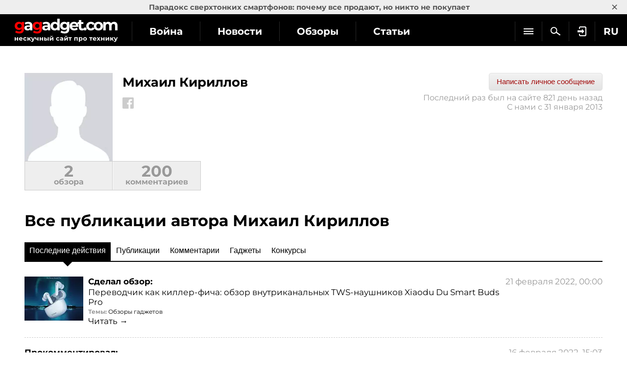

--- FILE ---
content_type: text/html; charset=utf-8
request_url: https://gagadget.com/users/70220/all/
body_size: 8826
content:
<!DOCTYPE html>
<html lang="ru">
<head>
	<meta charset="utf-8" />
	<title>Михаил Кириллов: последние и актуальные новости автора | gagadget.com</title>
	




	<meta name="description" content="Читайте последние новости, обзоры и статьи от автора Михаил Кириллов. Биография и контакты автора сайта gagadget.com" />
	<meta name="robots" content="max-snippet:-1, max-image-preview:large" />
	






	<link rel="shortcut icon" href="https://gagadget.com/static/img/favicon.ico" />
	<meta name="google-site-verification" content="QMcaq0cTD_zR_KYHWQnbJOVToeXkQDSi9lQcPiYlmSE" />
	<meta name="dumedia-verify" content="4c69df21d40a" />
	<meta name='ir-site-verification-token' value='2015789489'>
	<meta name="msvalidate.01" content="BA576474C8B94AF0DF2F7F19B170DF72" />
	<meta name="viewport" content="width=device-width, initial-scale=1.0" />
	<meta name="advmaker-verification" content="1b9360c2ac0db62a39764e6e53f30a73" />
	
	<meta property="fb:pages" content="105677749495173" />

	<link rel="dns-prefetch" href="//www.googletagservices.com/" />
	<link rel="dns-prefetch" href="//www.googletagmanager.com/" />
	
	<link rel="dns-prefetch" href="//connect.facebook.net/" />
	<link rel="dns-prefetch" href="//x.magnet.kiev.ua/" />
	<link rel="dns-prefetch" href="//z-na.amazon-adsystem.com/" />
	<link rel="dns-prefetch" href="//autolinkmaker.itunes.apple.com/" />
	<link rel="preload" href="/static/css/montserrat/JTUHjIg1_i6t8kCHKm4532VJOt5-QNFgpCtr6Hw5aXo.woff2" as="font" type="font/woff2" crossorigin />
	<link rel="preload" href="/static/css/montserrat/JTUHjIg1_i6t8kCHKm4532VJOt5-QNFgpCuM73w5aXo.woff2" as="font" type="font/woff2" crossorigin />
	<link rel="preload" href="/static/css/montserrat/JTUHjIg1_i6t8kCHKm4532VJOt5-QNFgpCuM73w3aXpsog.woff2" as="font" type="font/woff2" crossorigin />
	<link rel="preload" href="/static/css/montserrat/JTUHjIg1_i6t8kCHKm4532VJOt5-QNFgpCtr6Hw3aXpsog.woff2" as="font" type="font/woff2" crossorigin />

	
		
		
			<link rel="next" href="/users/70220/all/?page=2" />
		
	

	
	
		<script type="application/ld+json">
		{
			"@context": "https://schema.org",
			"@type": "WebSite",
			"name": "Gagadget.com",
			"url": "https://gagadget.com/",
			"potentialAction": {
				"@type": "SearchAction",
				"target": "https://gagadget.com/search/?q={search_term_string}",
				"query-input": "required name=search_term_string"
			}
		}
		</script>
		<script type="application/ld+json">
		{
			"@context": "https://schema.org",
			"@type": "Organization",
			"name": "Gagadget",
			"legalName": "Gagadget.com",
			"url": "https://gagadget.com/",
			"sameAs": [
				
				"https://flipboard.com/@gagadget/gagadget.com-ru-ut05r8paz",
				
				"https://t.me/gagadget",
				
				"https://twitter.com/gagadget",
				
				"https://www.facebook.com/gagadgetcom",
				
				"https://instagram.com/instagagadget"
				
			],
			"foundingDate": 2007,
			"logo": {
				"@type": "ImageObject",
				"url": "https://gagadget.com/static/img/gg_logo_black_600x60.jpg",
				"width": "600",
				"height": "60"
			},
			"address": {
				"@type": "PostalAddress",
				"streetAddress": "ул. Большая Васильковская 65",
				"addressLocality": "Киев",
				"postalCode": "03150",
				"addressCountry": "UA"
			},
			"contactPoint": {
				"@type": "ContactPoint",
				"email": "info@magnet.kiev.ua",
				"contactType": "headquoters",
				"areaServed": "UA",
				"availableLanguage": [
					"uk","en","de","fr","it","es","nl","sv","da","nb","pl","ru"
				]
			}
		}
		</script>
		<script type="application/ld+json">
		{
			"@context": "https://schema.org",
			"@type": "NewsMediaOrganization",
			"name": "Gagadget",
			"legalName": "Gagadget.com",
			"url": "https://gagadget.com/",
			"sameAs": [
				
				"https://flipboard.com/@gagadget/gagadget.com-ru-ut05r8paz",
				
				"https://t.me/gagadget",
				
				"https://twitter.com/gagadget",
				
				"https://www.facebook.com/gagadgetcom",
				
				"https://instagram.com/instagagadget"
				
			],
			"foundingDate": 2007,
			"logo": {
				"@type": "ImageObject",
				"url": "https://gagadget.com/static/img/gg_logo_black_600x60.jpg",
				"width": "600",
				"height": "60"
			},
			"address": {
				"@type": "PostalAddress",
				"streetAddress": "ул. Большая Васильковская 65",
				"addressLocality": "Киев",
				"postalCode": "03150",
				"addressCountry": "UA"
			},
			"contactPoint": {
				"@type": "ContactPoint",
				"email": "info@magnet.kiev.ua",
				"contactType": "headquoters",
				"areaServed": "UA",
				"availableLanguage": [
					"uk","en","de","fr","it","es","nl","sv","da","nb","pl","ru"
				]
			}
		}
		</script>
	
	








	
		<script type="application/ld+json">
		{
			"@context": "https://schema.org",
			"@type": "ProfilePage",
			"@id": "https://gagadget.com/users/70220/all/",
			"mainEntity": {
				"@type": "Person",
				"@id": "70220",
				"name": "Михаил Кириллов",
				
				"url": "https://gagadget.com/users/70220/all/",
				"image": "https://gagadget.com/media/cache/b0/f7/b0f75d1e942b0a6c4c732b777941d462.webp",
				"agentInteractionStatistic": {
					"@type": "InteractionCounter",
					"interactionType": "https://schema.org/WriteAction",
					"userInteractionCount": "3"
				}
				
				,"sameAs": [
					"https://www.facebook.com/Graff25/"
					
					
				]
				
			}
		}
		</script>
	



	

	
	<link rel="stylesheet" type="text/css" media="all" href="/static/css/bootstrap/bootstrap.css" />
	
		<link rel="stylesheet" type="text/css" media="all" href="/static/css/montserrat/montserrat.css?v=5" />
		<link rel="stylesheet" type="text/css" media="all" href="/static/css/layout.css?v=20230227" />
		<link rel="stylesheet" type="text/css" media="all" href="/static/css/all.css?v=14072025" />
		<link rel="stylesheet" type="text/css" media="all" href="/static/css/components.css?v=20240708" />
		<link rel="stylesheet" type="text/css" media="all" href="/static/markitup/skins/markitup/style.css" />
		<link rel="stylesheet" type="text/css" media="all" href="/static/markitup/sets/markdown/style.css?v=4" />
		
			<link rel="stylesheet" type="text/css" media="all" href="/static/css/fit.css?v=112" />
		
	


	
		<script async="async" src="https://www.googletagservices.com/tag/js/gpt.js"></script>
	
	<script>
		var googletag = googletag || {};
		googletag.cmd = googletag.cmd || [];
		
			
			googletag.cmd.push(function() {
				var mapping_top = googletag.sizeMapping().
				addSize([768, 500], [728, 90]).
				addSize([1, 1], [[360, 100], [320, 50], [320, 100]]).
				build();
				
				
				googletag.pubads().collapseEmptyDivs(true);
				googletag.pubads().enableSingleRequest();
				googletag.pubads().setTargeting('request-path', '/users/70220/all/');
				
				
				googletag.enableServices();
			});
		
	</script>

	






	
		
	
	<link rel="canonical" href="https://gagadget.com/users/70220/all/" />




	<script type="text/javascript" src="/static/CACHE2/js/701d7b8123c6.js"></script>

	

	
		<script id="facebook-jssdk" src="https://connect.facebook.net/ru_RU/all.js#xfbml=1"></script>
	

	<script src="/static/js/advert.js"></script>
	

	<!-- Gravitec push -->
	<script>(function(w,d,s,l,i){w[l]=w[l]||[];w[l].push({'gtm.start':
	new Date().getTime(),event:'gtm.js'});var f=d.getElementsByTagName(s)[0],
	j=d.createElement(s),dl=l!='dataLayer'?'&l='+l:'';j.async=true;j.src=
	'https://www.googletagmanager.com/gtm.js?id='+i+dl;f.parentNode.insertBefore(j,f);
	})(window,document,'script','dataLayer','GTM-K3XZ8W3');</script>
	<!-- End Gravitec push -->

	<script type="text/javascript" src="https://classic.avantlink.com/affiliate_app_confirm.php?mode=js&authResponse=c43af3017a9b4af8fd22d6e5570994ae478d5406"></script>
</head>
<body class="os-mac body-pt body-pt_toplink">

	<!-- Google Tag Manager (noscript) -->
	<noscript><iframe src="https://www.googletagmanager.com/ns.html?id=GTM-KDNH3DF"
	height="0" width="0" style="display:none;visibility:hidden"></iframe></noscript>
	<!-- End Google Tag Manager (noscript) -->

	
		<div id="gagadget_branding">
			<script>
				googletag.cmd.push(function() {
					googletag.defineSlot('/13436854/gagadget_branding', [1, 1], 'gagadget_branding').addService(googletag.pubads());
					googletag.display('gagadget_branding');
				});
			</script>
		</div>
	

	
		
			
				<script async src="//pagead2.googlesyndication.com/pagead/js/adsbygoogle.js"></script>
				<script>
					(adsbygoogle = window.adsbygoogle || []).push({
						google_ad_client: "ca-pub-2414957330122261",
						enable_page_level_ads: true
					});
				</script>
			
		
	

	

		
			
<div class="header-wrap js-header-wrap header-wrap_fixed">
	
		<div class="toplink-container js-toplink-container">
	<a href="https://gagadget.com/ru/683779-paradoks-sverhtonkih-smartfonov-pochemu-vse-prodayut-no-nikto-ne-pokupaet/" class="toplink-container__link js-open"><b>Парадокс сверхтонких смартфонов: почему все продают, но никто не покупает</b></a>
	<a href="#" class="toplink-container__link toplink-container__link_close" data-url="/ajax/close-toplink/639/">×</a>
</div>

	

	<div class="header-cont">
		<div class="header-cont__in">
			<ul class="nav pull-right js-sub-cont">
				<li class="pull-right relative">
					

<div class="js-country">
	
		<span class="nav__link nav__link_nar">
			RU
		</span>
		<ul class="nav-drop">
			
				
					
						
											
							
								<li>
									<a href="/uk/" class="nav-drop__link">UK</a>
								</li>
							
						
					
				
			
				
					
						
											
							
								<li>
									<a href="/en/" class="nav-drop__link">EN</a>
								</li>
							
						
					
				
			
				
					
						
											
							
								<li>
									<a href="https://gagadget.de/" class="nav-drop__link">DE</a>
								</li>
							
						
					
				
			
				
					
						
											
							
								<li>
									<a href="/fr/" class="nav-drop__link">FR</a>
								</li>
							
						
					
				
			
				
					
						<li>
							<a href="https://gagadget.it/" class="nav-drop__link">IT</a>
						</li>
					
				
			
				
					
						
											
							
								<li>
									<a href="https://gagadget.es/" class="nav-drop__link">ES</a>
								</li>
							
						
					
				
			
				
					
						
											
							
								<li>
									<a href="https://gagadget.nl/" class="nav-drop__link">NL</a>
								</li>
							
						
					
				
			
				
					
						
											
							
								<li>
									<a href="https://sv.gagadget.com/" class="nav-drop__link">SV</a>
								</li>
							
						
					
				
			
				
					
						
					
				
			
				
					
						
					
				
			
				
					
						
											
							
								<li>
									<a href="https://gagadget.pl/" class="nav-drop__link">PL</a>
								</li>
							
						
					
				
			
				
			
		</ul>
	
</div>
				</li>
				
				<li class="pull-right">
					
						<a href="/auth/login/?next=/users/70220/all/" class="nav__link nav__link_nar auth-login" rel="nofollow"><span class="nav__login"></span></a>
					
				</li>
				<li class="pull-right">
					<a href="/search/" class="nav__link nav__link_nar js-search" rel="nofollow"><span class="nav__search"></span></a>
				</li>
				<li class="pull-right nav__more js-submenu">
					<div class="menu-link">
						<span class="nav__link nav__link_nar">
							<span class="icon-bar-wr">
								<span class="icon-bar"></span>
								<span class="icon-bar"></span>
								<span class="icon-bar"></span>
							</span>
						</span>
						<ul class="nav-drop"></ul>
					</div>
				</li>
			</ul>
			<ul class="nav nav_left js-r-menu">
				<li class="js-r-menu-item">
					<a href="/war/" class="nav__link">Война</a>
				</li>
				<li class="js-r-menu-item">
					<a href="/news/" class="nav__link">Новости</a>
				</li>
				<li class="js-r-menu-item">
					<a href="/reviews/" class="nav__link">Обзоры</a>
				</li>
				<li class="js-r-menu-item">
					<a href="/articles/" class="nav__link">Статьи</a>
				</li>
				<li class="js-r-menu-item">
					<a href="/games/" class="nav__link">Игры</a>
				</li>
				
				<li class="js-r-menu-item">
					<a href="/chto-kupit/" class="nav__link">Что купить</a>
				</li>
				
				<li class="js-r-menu-item">
					<a href="/specials/" class="nav__link">Спецпроекты</a>
				</li>
				<li class="js-r-menu-item">
					<a href="/questions/popular/" class="nav__link">Вопросы эксперту</a>
				</li>
				
			</ul>
			
		</div>
	</div>
	<div class="header-logo">
		<a class="logo-gg" href="/ru/"></a>
	</div>
	<div class="clearfix"></div>
	
</div>

		

		

		<div id="wrapper" class="l-page-wrapper">
			
				
			
			<div class="site-body">
				<div id="main" class=" l-container">
					
					

					
	



<div class="row row_hm">
	
		<div class="col-sm-10 pull-right-sm">
			<div class="l-inner l-inner_high">
				<h2>Михаил Кириллов</h2>
			</div>
		</div>
		<div class="col-sm-2">
			<div class="l-inner l-inner_special">
				<div class="text-center">
					
						<img class="respon-img" src="/media/cache/b0/f7/b0f75d1e942b0a6c4c732b777941d462.webp" width="360" height="360" alt="Михаил Кириллов" />
					
				</div>
				<div class="row row-sm-w600 bottom20">
					
					
						
						
							<div class="col-xs-6 col-sm-2 bl-view bl-view_border"><span><span class="bl-view__num">2</span><br>обзора</span></div>
						
						
						
							<div class="col-xs-6 col-sm-2 bl-view bl-view_border"><span><span class="bl-view__num">200</span><br>комментариев</span></div>
						
					
				</div>
			</div>
		</div>
		<div class="col-sm-10 pull-right-sm">
			<div class="l-inner l-inner_high">
				<div class="user-right">
					
						
						
					
					
						<a id="add_message" class="b-btn b-btn_light b-btn_light-cr b-btn_mb5" href="/messages/add-message/?user=70220">Написать личное сообщение</a>
					
					<div class="clearfix"></div>
					
						<div class="muted">Последний раз был на сайте 821 день назад</div>
					
					<div class="muted">С нами с 31 января 2013</div>
					
				</div>
				
					<p class="ovh">
						
							<a href="https://www.facebook.com/Graff25/" class="user-social user-social_facebook"></a>
						
						
						
					</p>
				
				
					
				
			</div>
		</div>
	
</div>


	<h1>Все публикации автора Михаил Кириллов</h1>


<div class="border-bottom top20">
	<ul class="sub-tabset sub-tabset_more js-r-more">
		<li><a href="#" class="js-click-more sub-tabset__open-link">Еще <span class="sub-tabset__open"></span></a></li>
	</ul>
	<ul class="sub-tabset sub-tabset_indents js-r-menu">
		<li class="js-r-menu-item">
			<a href="/users/70220/all/" class="active">Последние действия<span class="arrow"></span></a>
		</li>
	
		
			<li class="js-r-menu-item">
				<a href="/users/70220/posts/">Публикации<span class="arrow"></span></a>
			</li>
		
	
	
		<li class="js-r-menu-item">
			<a href="/users/70220/comments/">Комментарии<span class="arrow"></span></a>
		</li>
	
	
	
		<li class="js-r-menu-item">
			<a href="/users/70220/gadgets/have/">Гаджеты<span class="arrow"></span></a>
		</li>
	
	
	
	
	
		<li class="js-r-menu-item">
			<a href="/users/70220/contests/">Конкурсы<span class="arrow"></span></a>
		</li>
	
	</ul>
</div>


	<div class="row row_hm">
		
	
		
					
		<div class="post-v-b">
			<div class="post-v-b__link post-v-b__link_vp">
				<div class="media ovh">
					
						
							<div class="media__img">
								<a href="/ru/accessories/109710-perevodchik-kak-killer-ficha-obzor-vnutrikanalnyih-tws-naushnikov-xiaodu-du-smart-buds-pro/"><img class="respon-img" width="120" height="90" src="/media/cache/6b/74/6b74020f9269f36af71424d9f14fe64a.webp" alt="Переводчик как киллер-фича: обзор внутриканальных TWS-наушников Xiaodu Du Smart Buds Pro"></a>
							</div>
						
					
					<div class="media__body">
						<div class="muted pull-right-sm text-right-sm bottom5">21 февраля 2022, 00:00</div>
						<p class="bottom2"><b>
							
								Сделал обзор:
							
						</b></p>
						<p class="bottom2"><a href="/ru/accessories/109710-perevodchik-kak-killer-ficha-obzor-vnutrikanalnyih-tws-naushnikov-xiaodu-du-smart-buds-pro/">Переводчик как киллер-фича: обзор внутриканальных TWS-наушников Xiaodu Du Smart Buds Pro</a></p>
						
							
								<p class="bottom2 b-font12"><b class="muted">Темы:</b> <a href="/gadgets-review/">Обзоры гаджетов</a></p>
							
						
						<p class="bottom2"><a href="/ru/accessories/109710-perevodchik-kak-killer-ficha-obzor-vnutrikanalnyih-tws-naushnikov-xiaodu-du-smart-buds-pro/">Читать →</a></p>
					</div>
				</div>
			</div>
		</div>

		
	

	
		
					
		<div class="post-v-b">
			<div class="post-v-b__link post-v-b__link_vp">
				<div class="muted pull-right-sm text-right-sm bottom5">16 февраля 2022, 15:03</div>
				<p class="bottom2"><b>Прокомментировал:</b></p>
				<p class="bottom2"><p>У Эпла собственных фабрик тоже не много ;)</p></p>
				<p class="bottom2 b-font12"><b class="muted">К посту:</b> <a href="/rztk/ms300/review/97585-obzor-polnorazmernyih-bluetooth-naushnikov-rztk-ms300/">Обзор полноразмерных Bluetooth-наушников RZTK MS300: 70 часов работы и поддержка мультипоинт</a></p>
				<p class="bottom2"><a href="/rztk/ms300/review/97585-obzor-polnorazmernyih-bluetooth-naushnikov-rztk-ms300/#comment-210619">Ответить на комментарий →</a></p>
			</div>
		</div>

		
	

	
		
					
		<div class="post-v-b">
			<div class="post-v-b__link post-v-b__link_vp">
				<div class="media ovh">
					
						
							<div class="media__img">
								<a href="/rztk/ms300/review/97585-obzor-polnorazmernyih-bluetooth-naushnikov-rztk-ms300/"><img class="respon-img" width="120" height="90" src="/media/cache/69/ff/69fff140494cb20428c446d55e360c05.webp" alt="Обзор полноразмерных Bluetooth-наушников RZTK MS300: 70 часов работы и поддержка мультипоинт"></a>
							</div>
						
					
					<div class="media__body">
						<div class="muted pull-right-sm text-right-sm bottom5">16 февраля 2022, 00:00</div>
						<p class="bottom2"><b>
							
								Сделал обзор:
							
						</b></p>
						<p class="bottom2"><a href="/rztk/ms300/review/97585-obzor-polnorazmernyih-bluetooth-naushnikov-rztk-ms300/">Обзор полноразмерных Bluetooth-наушников RZTK MS300: 70 часов работы и поддержка мультипоинт</a></p>
						
							
								<p class="bottom2 b-font12"><b class="muted">Темы:</b> <a href="/naushniki/">Наушники</a>, <a href="/gadgets-review/">Обзоры гаджетов</a></p>
							
						
						<p class="bottom2"><a href="/rztk/ms300/review/97585-obzor-polnorazmernyih-bluetooth-naushnikov-rztk-ms300/">Читать →</a></p>
					</div>
				</div>
			</div>
		</div>

		
	

	
		
					
		<div class="post-v-b">
			<div class="post-v-b__link post-v-b__link_vp">
				<div class="muted pull-right-sm text-right-sm bottom5">23 декабря 2021, 19:35</div>
				<p class="bottom2"><b>Прокомментировал:</b></p>
				<p class="bottom2"><p>Больше всех удивил растущий укр.нет</p></p>
				<p class="bottom2 b-font12"><b class="muted">К посту:</b> <a href="/97559-top-25-samyih-populyarnyih-sajtov-v-ukraine-v-noyabre-2021-goda/">Топ-25 самых популярных сайтов в Украине в ноябре 2021 года</a></p>
				<p class="bottom2"><a href="/97559-top-25-samyih-populyarnyih-sajtov-v-ukraine-v-noyabre-2021-goda/#comment-210331">Ответить на комментарий →</a></p>
			</div>
		</div>

		
	

	
		
					
		<div class="post-v-b">
			<div class="post-v-b__link post-v-b__link_vp">
				<div class="muted pull-right-sm text-right-sm bottom5">18 ноября 2021, 15:02</div>
				<p class="bottom2"><b>Прокомментировал:</b></p>
				<p class="bottom2"><p>Велосипедный шлем я ещё не заряжал.</p></p>
				<p class="bottom2 b-font12"><b class="muted">К посту:</b> <a href="/announce/89357-huawei-predstavila-umnyij-shlem-na-baze-harmonyos-kotoryij-umeet-zvonit-i-vklyuchat-povorotniki/">Huawei представила умный шлем на базе HarmonyOS, который умеет звонить и включать поворотники</a></p>
				<p class="bottom2"><a href="/announce/89357-huawei-predstavila-umnyij-shlem-na-baze-harmonyos-kotoryij-umeet-zvonit-i-vklyuchat-povorotniki/#comment-210134">Ответить на комментарий →</a></p>
			</div>
		</div>

		
	

	
		
					
		<div class="post-v-b">
			<div class="post-v-b__link post-v-b__link_vp">
				<div class="media ovh">
					
						
							<div class="media__img">
								<a href="/aliexpress/games/86653-luchshie-gejmpadyi-do-100-s-aliexpress/"><img class="respon-img" width="120" height="90" src="/media/cache/22/b4/22b416b187b87715f74c6f04cdd0463d.webp" alt="Лучшие геймпады  до $100 с AliExpress"></a>
							</div>
						
					
					<div class="media__body">
						<div class="muted pull-right-sm text-right-sm bottom5">14 ноября 2021, 00:00</div>
						<p class="bottom2"><b>
							
								Написал статью:
							
						</b></p>
						<p class="bottom2"><a href="/aliexpress/games/86653-luchshie-gejmpadyi-do-100-s-aliexpress/">Лучшие геймпады  до $100 с AliExpress</a></p>
						
							
								<p class="bottom2 b-font12"><b class="muted">Темы:</b> <a href="/aliexpress/">Гид Aliexpress</a>, <a href="/games/">Игры</a></p>
							
						
						<p class="bottom2"><a href="/aliexpress/games/86653-luchshie-gejmpadyi-do-100-s-aliexpress/">Читать →</a></p>
					</div>
				</div>
			</div>
		</div>

		
	

	
		
					
		<div class="post-v-b">
			<div class="post-v-b__link post-v-b__link_vp">
				<div class="muted pull-right-sm text-right-sm bottom5">7 ноября 2019, 09:42</div>
				<p class="bottom2"><b>Прокомментировал:</b></p>
				<p class="bottom2"><p>А ещё, никто не говорит, что прошивка стала меньше. Если 10 на Mi Note 3 были где-то по 1,2-1,5Гб, то эта 0,78Гб. И после установки у меня освободилось пару гиг на смарте. Точно не смотрел, но где-то так.</p></p>
				<p class="bottom2 b-font12"><b class="muted">К посту:</b> <a href="/announce/54036-chto-novogo-v-obolochke-miui-11/">Что нового в оболочке MIUI 11</a></p>
				<p class="bottom2"><a href="/announce/54036-chto-novogo-v-obolochke-miui-11/#comment-203955">Ответить на комментарий →</a></p>
			</div>
		</div>

		
	

	
		
					
		<div class="post-v-b">
			<div class="post-v-b__link post-v-b__link_vp">
				<div class="muted pull-right-sm text-right-sm bottom5">5 июля 2019, 09:37</div>
				<p class="bottom2"><b>Прокомментировал:</b></p>
				<p class="bottom2"><p><img alt="" src="/media/uploads/07/05/70220-1562308636.jpeg" /></p></p>
				<p class="bottom2 b-font12"><b class="muted">К посту:</b> <a href="/huawei-mate-30/50189-huawei-mate-30-pro-na-kontsept-rendere-ekran-s-otverstiem-po-tsentru-i-kruglaya-kamera-s-chetyirmya-modulya/">Huawei Mate 30 Pro на концепт-рендере: экран с отверстием по центру и круглая камера с четырьмя модулями</a></p>
				<p class="bottom2"><a href="/huawei-mate-30/50189-huawei-mate-30-pro-na-kontsept-rendere-ekran-s-otverstiem-po-tsentru-i-kruglaya-kamera-s-chetyirmya-modulya/#comment-202653">Ответить на комментарий →</a></p>
			</div>
		</div>

		
	

	
		
					
		<div class="post-v-b">
			<div class="post-v-b__link post-v-b__link_vp">
				<div class="muted pull-right-sm text-right-sm bottom5">21 января 2019, 14:14</div>
				<p class="bottom2"><b>Прокомментировал:</b></p>
				<p class="bottom2"><p>Ну кто так пишет? Кто так пишет? Ложку и вилку... Вилку для омаров и ложку для смузи!</p></p>
				<p class="bottom2 b-font12"><b class="muted">К посту:</b> <a href="/announce/43130-na-kickstarter-poyavilsya-chehol-dlya-iphone-prevraschayuschij-smartfon-v-lozhku-ili-vilku/">На Kickstarter появился чехол для iPhone, превращающий смартфон в ложку или вилку</a></p>
				<p class="bottom2"><a href="/announce/43130-na-kickstarter-poyavilsya-chehol-dlya-iphone-prevraschayuschij-smartfon-v-lozhku-ili-vilku/#comment-200705">Ответить на комментарий →</a></p>
			</div>
		</div>

		
	

	
		
					
		<div class="post-v-b">
			<div class="post-v-b__link post-v-b__link_vp">
				<div class="muted pull-right-sm text-right-sm bottom5">21 января 2019, 10:14</div>
				<p class="bottom2"><b>Прокомментировал:</b></p>
				<p class="bottom2"><p>Как будто они могли не поддержать.</p></p>
				<p class="bottom2 b-font12"><b class="muted">К посту:</b> <a href="/43143-yandeks-i-mailru-podderzhali-sozdanie-avtonomnogo-interneta-v-rossii/">Яндекс и Mail.ru поддержали создание автономного интернета в России</a></p>
				<p class="bottom2"><a href="/43143-yandeks-i-mailru-podderzhali-sozdanie-avtonomnogo-interneta-v-rossii/#comment-200701">Ответить на комментарий →</a></p>
			</div>
		</div>

		
	


	</div>

	
<div class="paginator"><div class="paginator-wrapper"><span class="next"><a class="b-btn b-btn_light b-btn_light-cr" href="/users/70220/all/?page=2 ">Следующая страница → </a></span></div><div class="page-list"><strong>1</strong><a href="/users/70220/all/?page=2">2</a><a href="/users/70220/all/?page=3">3</a><a href="/users/70220/all/?page=4">4</a><a href="/users/70220/all/?page=5">5</a><a href="/users/70220/all/?page=6">6</a><span> ... </span><a href="/users/70220/all/?page=23">23</a></div></div>



					
						<div class="clearfix js-preload-footer"></div>
					

					
				</div>
			</div>
		</div>

		<div id="lightbox" class="lightbox"></div>
		<div id="fader"></div>

		
			

<div id="footer">
	
	<div class="l-page-wrapper">
		<div class="footer-content">
			<div class="l-container">
				



	<div class="l-grid_4">
		<div class="l-inner">
			<div class="footer-content__b-name">О сайте</div>
			
				<div class="footer-content__b-elem"><a class="footer-content__link" href="/about/">Редакция</a></div>
			
				<div class="footer-content__b-elem"><a class="footer-content__link" href="/ru/573213-redaktsionnaya-politika-gagadgetcom/">Редакционная политика</a></div>
			
				<div class="footer-content__b-elem"><a class="footer-content__link" href="/ru/573451-predosterezheniya-po-ispolzovaniyu-ii/">Предостережения по использованию ИИ</a></div>
			
				<div class="footer-content__b-elem"><a class="footer-content__link" href="/policy/">Политика конфиденциальности</a></div>
			
				<div class="footer-content__b-elem"><a class="footer-content__link" href="/archive/">Архив материалов</a></div>
			
				<div class="footer-content__b-elem"><a class="footer-content__link" href="/contact/">Связаться с нами</a></div>
			
				<div class="footer-content__b-elem"><noindex><a class="footer-content__link" href="http://magnet.kiev.ua/advertising/gagadget/" rel="nofollow" title="закрытая ссылка" target="_blank">Разместить рекламу</a></noindex></div>
			
				<div class="footer-content__b-elem"><a class="footer-content__link" href="/adv/">Партнерам и рекламодателям</a></div>
			
				<div class="footer-content__b-elem"><noindex><a class="footer-content__link" href="http://magnet.kiev.ua/rules/" rel="nofollow" title="закрытая ссылка" target="_blank">Пользовательское соглашение</a></noindex></div>
			
				<div class="footer-content__b-elem"><a class="footer-content__link" href="/other/2014-02-08-kak-stat-avtorom-na-gagadgetcom-kratkoe-rukovodstvo/">Стать автором</a></div>
			
				<div class="footer-content__b-elem"><a class="footer-content__link" href="/uk/">Українською</a></div>
			
		</div>
	</div>
	

	<div class="l-grid_4">
		<div class="l-inner">
			<div class="footer-content__b-name">Популярные темы</div>
			
				<div class="footer-content__b-elem"><a class="footer-content__link" href="/uav/">БПЛА</a></div>
			
				<div class="footer-content__b-elem"><a class="footer-content__link" href="/blokchejn-i-kriptovalyuty/">Блокчейн и криптовалюты</a></div>
			
				<div class="footer-content__b-elem"><a class="footer-content__link" href="/legends/">Легендарные гаджеты</a></div>
			
				<div class="footer-content__b-elem"><a class="footer-content__link" href="/technology/">Редакция рекомендует</a></div>
			
				<div class="footer-content__b-elem"><a class="footer-content__link" href="/bookmarks/">Полезности</a></div>
			
				<div class="footer-content__b-elem"><a class="footer-content__link" href="/kino/">Кино</a></div>
			
				<div class="footer-content__b-elem"><a class="footer-content__link" href="/spacex/">SpaceX</a></div>
			
				<div class="footer-content__b-elem"><a class="footer-content__link" href="/smarthome/">Умный дом</a></div>
			
		</div>
	</div>
	
		<div class="clearbt visible-xs"></div>
	

	<div class="l-grid_4">
		<div class="l-inner">
			<div class="footer-content__b-name">Производители</div>
			
				<div class="footer-content__b-elem"><a class="footer-content__link" href="/samsung/">Samsung</a></div>
			
				<div class="footer-content__b-elem"><a class="footer-content__link" href="/apple/">Apple</a></div>
			
				<div class="footer-content__b-elem"><a class="footer-content__link" href="/xiaomi/">Xiaomi</a></div>
			
				<div class="footer-content__b-elem"><a class="footer-content__link" href="/huawei/">Huawei</a></div>
			
				<div class="footer-content__b-elem"><a class="footer-content__link" href="/honor/">Honor</a></div>
			
				<div class="footer-content__b-elem"><a class="footer-content__link" href="/asus/">Asus</a></div>
			
				<div class="footer-content__b-elem"><a class="footer-content__link" href="/lg/">LG</a></div>
			
				<div class="footer-content__b-elem"><a class="footer-content__link" href="/lenovo/">Lenovo</a></div>
			
		</div>
	</div>
	

	<div class="l-grid_4">
		<div class="l-inner">
			<div class="footer-content__b-name">Категории</div>
			
				<div class="footer-content__b-elem"><a class="footer-content__link" href="/ssd/">SSD-накопители</a></div>
			
				<div class="footer-content__b-elem"><a class="footer-content__link" href="/robot-vacuum-cleaner/">Роботы-пылесосы</a></div>
			
				<div class="footer-content__b-elem"><a class="footer-content__link" href="/phones/">Смартфоны</a></div>
			
				<div class="footer-content__b-elem"><a class="footer-content__link" href="/headphones/">Наушники</a></div>
			
				<div class="footer-content__b-elem"><a class="footer-content__link" href="/mobile-pc/">Ноутбуки</a></div>
			
		</div>
	</div>
	
		<div class="clearbt visible-xs"></div>
	


			</div>
			<div class="l-container">
				
			</div>

			<div class="l-container">
				<div class="l-grid">
					<div class="l-inner l-inner_high">
						<div class="clearbt visible-xs"></div>
						<div class="footer-content__gagadget">
							
							© 2007—2026 <strong><span class="red">g</span>a<span class="red">g</span>adget</strong>.com
						</div>
						<div class="clearfix"></div>
					</div>
				</div>
			</div>
		</div>
		
			<div class="corpMagnet">
				<a href="http://magnet.kiev.ua/" title="MAGNET · magic network"><img src="/static/magnet.kiev.ua/holding/footer2/img/logo.png" alt="" width="136" height="49"></a>
			</div>
		
	</div>
</div>

		

		
		

	

	

	
		<script src="/static/js/ajax-banner.js?v=20211228"></script>
	

	<script type="text/javascript" src="/static/CACHE2/js/e95aed032563.js"></script>

	
	

	

	
	

	

	
		
			<div id="gagadget_interstitial">
				<script>
					googletag.cmd.push(function() {
						var gagadget_interstitial = googletag.defineOutOfPageSlot('/146704994/gagadget_interstitial', googletag.enums.OutOfPageFormat.INTERSTITIAL);
						if( gagadget_interstitial ) {
							gagadget_interstitial.addService(googletag.pubads());
						}
					});
				</script>
			</div>
		
	

	<div id="amzn-assoc-ad-0b812062-363c-4e74-bcc8-0d7b208fe035"></div>
	<script async src="//z-na.amazon-adsystem.com/widgets/onejs?MarketPlace=US&adInstanceId=0b812062-363c-4e74-bcc8-0d7b208fe035"></script>

	<!--Auto Link Maker-->
	
	<!--/Auto Link Maker-->

	

	<!-- Google Tag Manager -->
	<script>(function(w,d,s,l,i){w[l]=w[l]||[];w[l].push({'gtm.start':
	new Date().getTime(),event:'gtm.js'});var f=d.getElementsByTagName(s)[0],
	j=d.createElement(s),dl=l!='dataLayer'?'&l='+l:'';j.async=true;j.src=
	'https://www.googletagmanager.com/gtm.js?id='+i+dl;f.parentNode.insertBefore(j,f);
	})(window,document,'script','dataLayer','GTM-KDNH3DF');</script>
	<!-- End Google Tag Manager -->

	<!-- Global site tag (gtag.js) - Google Ads: 1004384918 -->
	<script async src="https://www.googletagmanager.com/gtag/js?id=AW-1004384918"></script>
	<script>
		window.dataLayer = window.dataLayer || [];
		function gtag(){dataLayer.push(arguments);}
		gtag('js', new Date());
		gtag('config', 'AW-1004384918');
	</script>

	<!-- Google tag (gtag.js) G4 -->
	<script async src="https://www.googletagmanager.com/gtag/js?id=G-0NS9LW1MJ3"></script>
	<script>
		window.dataLayer = window.dataLayer || [];
		function gtag(){dataLayer.push(arguments);}
		gtag('js', new Date());
		gtag('config', 'G-0NS9LW1MJ3');
	</script>

	<!-- Gravitec push -->
	<noscript><iframe src="https://www.googletagmanager.com/ns.html?id=GTM-K3XZ8W3"
	height="0" width="0" style="display:none;visibility:hidden"></iframe></noscript>
	<!-- End Gravitec push -->

	
	


	
		<!-- Matomo -->
		<script>
		  var _paq = window._paq = window._paq || [];
		  /* tracker methods like "setCustomDimension" should be called before "trackPageView" */
		  _paq.push(['trackPageView']);
		  _paq.push(['enableLinkTracking']);
		  (function() {
		    var u="//mm.magnet.kiev.ua/";
		    _paq.push(['setTrackerUrl', u+'matomo.php']);
		    _paq.push(['setSiteId', '8']);
		    var d=document, g=d.createElement('script'), s=d.getElementsByTagName('script')[0];
		    g.async=true; g.src=u+'matomo.js'; s.parentNode.insertBefore(g,s);
		  })();
		</script>
		<!-- End Matomo Code -->
	

	<script>
		!function(){var o=$("<span/>",{"data-js":"scrolltop",class:"scrolltop"});$("body").append(o),o.on("click",function(){$("html,body").animate({scrollTop:0},1e3)}),$(window).scrollTop()>750&&o.show(),$(window).scroll(function(){$(this).scrollTop()>750?o.show():o.hide()})}();
	</script>

</body>
</html>

--- FILE ---
content_type: text/html; charset=utf-8
request_url: https://www.google.com/recaptcha/api2/aframe
body_size: 184
content:
<!DOCTYPE HTML><html><head><meta http-equiv="content-type" content="text/html; charset=UTF-8"></head><body><script nonce="xH-6qWaBvehe895DBRT_fA">/** Anti-fraud and anti-abuse applications only. See google.com/recaptcha */ try{var clients={'sodar':'https://pagead2.googlesyndication.com/pagead/sodar?'};window.addEventListener("message",function(a){try{if(a.source===window.parent){var b=JSON.parse(a.data);var c=clients[b['id']];if(c){var d=document.createElement('img');d.src=c+b['params']+'&rc='+(localStorage.getItem("rc::a")?sessionStorage.getItem("rc::b"):"");window.document.body.appendChild(d);sessionStorage.setItem("rc::e",parseInt(sessionStorage.getItem("rc::e")||0)+1);localStorage.setItem("rc::h",'1769102353281');}}}catch(b){}});window.parent.postMessage("_grecaptcha_ready", "*");}catch(b){}</script></body></html>

--- FILE ---
content_type: text/css
request_url: https://gagadget.com/static/css/layout.css?v=20230227
body_size: 1343
content:
/*
Gagadget.com
-
(C) 2006-2013, MSP "Magnet"
*/

p {
	margin: 0 0 10px;
}
small,
.small {
	font-size: 85%;
}
strong,
.strong {
	font-weight: bold;
}
em {
	font-style: italic;
}
.muted {
	color: #999999;
}
h1,
h2,
h3,
h4,
h5,
.h1,
.h2,
.h3,
.h4,
.h5 {
	margin: 18px 0 10px;
	line-height: normal;
	color: inherit;
	text-rendering: optimizelegibility;
	line-height: 1.5em;
	/*font-family: 'PT Sans',Arial,Helvetica,sans-serif;*/
}
.l-inner h1:first-child,
.l-inner h2:first-child,
.l-inner h3:first-child,
.l-inner h4:first-child,
.l-inner h5:first-child,
.l-inner .h1:first-child,
.l-inner .h2:first-child,
.l-inner .h3:first-child,
.l-inner .h4:first-child,
.l-inner .h5:first-child {
	margin-top: 0;
}
h1 small,
h2 small,
h3 small,
h4 small,
h5 small,
.h1 small,
.h2 small,
.h3 small,
.h4 small,
.h5 small {
	font-weight: normal;
	line-height: 1;
	color: #999999;
}
h1,
.h1 {
	font-size: 28px;
}
h2,
.h2 {
	font-size: 22px;
}
h3,
.h3 {
	font-size: 18px;
}
h4,
.h4 {
	font-size: 14px;
	font-weight: bold;
}
h5,
.h5 {
	font-size: 12px;
	font-weight: bold;
}
h1 small,
.h1 small {
	font-size: 20px;
}
h2 small,
.h2 small {
	font-size: 16px;
}
h3 small,
.h3 small {
	font-size: 12px;
}
h4 small,
.h4 small {
	font-size: 10px;
}
ul,
ol {
	padding: 0;
	margin: 0 0 10px 25px;
}
ul ul,
ul ol,
ol ol,
ol ul {
	margin-bottom: 0;
}
li {
	line-height: 25px;
}
ul.unstyled,
ol.unstyled {
	margin: 0;
	list-style: none;
}
.respon-img {
	width: auto\9;
	height: auto;
	max-width: 100%;
	vertical-align: middle;
	border: 0;
	-ms-interpolation-mode: bicubic;
}
.clearfix {
	*zoom: 1;
}
.clearfix:before,
.clearfix:after {
	display: table;
	line-height: 0;
	content: "";
}
.clearfix:after {
	clear: both;
}

/* Layout */
.l-page-wrapper {
	margin: 0 auto;
	padding: 0 10px;
	width: 980px;
}
.l-page-wrapper_indets {
	margin-top: 20px;
	padding-bottom: 40px;
}
.l-page {
	padding-bottom: 230px;
}
* HTML .l-container {
	*zoom: 1;
}
.l-container:before,
.l-container:after {
	display: table;
	line-height: 0;
	content: "";
}
.l-container:after {
	clear: both;
}
.l-container_wide {
	margin-left: -10px;
    margin-right: -10px;
}
[class*="l-grid"] {
	float: left;
	width: 100%;
}
.r-wide {
	margin-right: 320px;
}
.l-grid_main.pull-right > .r-wide {
	margin-right: 0;
	margin-left: 200px;
}
.l-grid_rightcol {
	width: 300px;
	margin-left: -300px;
}
.l-grid_300 {
	float: right;
	width: 300px;
	z-index: 1;
	margin-left: -300px;
	position: relative;
}
.l-grid_rightcol_ml {
	margin-left: -310px;
}
.l-grid_main.pull-right + .l-grid_rightcol {
	width: 200px;
	margin-left: 0;
	margin-right: -200px;
}
.l-grid_3-4 {
	width: 75%;
}
*+html .l-grid_3-4 {
	margin-right: -1px;
}
.l-grid_2 {
	width: 50%;
}
.l-grid_2-left {
	width: 50%;
	float: left;
}
.l-grid_2-right {
	float: right;
	width: 50%;
}
.l-grid_2-left > .l-inner {
	margin-right: 10px;
}
.l-grid_2-right > .l-inner {
	margin-left: 10px;
}
.l-grid_3 {
	width: 33.33333333333%;
	transition: width 0.5s linear;
}
*+html .l-grid_3 {
	width: 33%;
}
.l-grid_4 {
	width: 25%;
}
.l-grid_5 {
	width: 20%;
}
.l-grid_6 {
	width: 16.66666666666667%;
}
.l-grid_8 {
	width: 12.5%;
}
.l-inner {
	padding: 0 10px 1px;
	margin: 0 0 30px;
}
.l-inner_wide {
	padding: 0;
}
.l-inner_high {
	margin-bottom: 0;
}
.l-inner_border {
	margin-right: 20px;
	margin-left: 20px;
	padding-top: 20px;
	padding-bottom: 10px;
	color: #fff;
	text-align: center;
	border-top: 1px solid #222;
}
.l-inner_border a {
	color: #333 !important;
}
.l-inner_custom {
	margin-bottom: 10px;
}
.l-inner_mb20 {
	margin-bottom: 20px;
}
.l-inner_color {
	padding: 10px;
	margin-top: -10px;
	margin-bottom: 21px;
	background-color: #F3F3F3;
}
.l-inner_special {
	position: relative;
	padding-bottom: 0;
	margin-bottom: 10px;
}
.l-separator {
	height: 10px;
	*zoom: 1;
}
.l-separator:before,
.l-separator:after {
	display: table;
	line-height: 0;
	content: "";
}
.l-separator:after {
	clear: both;
}
.pull-right {
	float: right;
}
.pull-left {
	float: left;
}
.text-center {
	text-align: center;
}
.text-left {
	text-align: left;
}
.text-right {
	text-align: right;
}
.pseudo {
	text-decoration: none;
}
.pseudo:hover,
.pseudo:active,
.pseudo:focus {
	text-decoration: none;
}
.pseudolink {
	text-decoration: none;
	border-bottom: 1px dotted #990000;
}
.pseudo__underline {
	text-decoration: none;	
}
.pseudo:hover .pseudolink,
.pseudo:focus .pseudolink {
	border-bottom: 1px dotted #ff0000;
	color: #ff0000;
}
.pseudo:hover .pseudo__underline,
.pseudo:focus .pseudo__underline {
	text-decoration: underline;
}
/*fix for not respos page*/
.header-nav_more,
.r-no-pc,
.r-mobi,
.b-submenu__more {
	display: none;
}
/*----------*/
@media (min-width: 768px) {
	h1,
	.h1 {
		font-size: 32px;
	}
	h2,
	.h2 {
		font-size: 26px;
	}
	h3,
	.h3 {
		font-size: 20px;
	}
}

--- FILE ---
content_type: application/javascript; charset=utf-8
request_url: https://fundingchoicesmessages.google.com/f/AGSKWxVnv4q7tyOcopr-uWqPKJnviUiYdJ9v_wzHF9FIryV54Ht6d9_EcXGgP3hf-yXIQRGxIb-QhN0-poL6lnRYKmrj0-uzbjvCS-dxxlUQlRECubtaZGI1h699_JQTo4YWHMcPIvuJRH7TYyooahPmfVsuDg53HqRRmL-yaBy-lGeez9IbH573N2ycOzxt/_/secretmedia-sdk-/ads_detect.&showad=.popunder.js/spacedesc=
body_size: -1288
content:
window['f4f49ac4-d35a-4146-9ec8-c7d51da7271f'] = true;